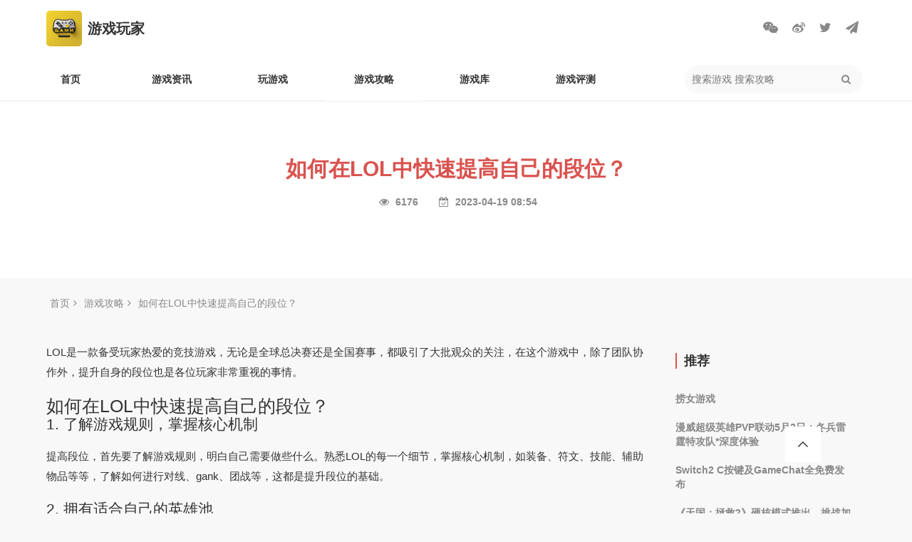

--- FILE ---
content_type: text/html; charset=utf-8
request_url: https://www.thegamem.com/youxigonglue/804.html
body_size: 5614
content:
<!DOCTYPE html>
<!--[if lt IE 7]>
<html class="lt-ie9 lt-ie8 lt-ie7"> <![endif]-->
<!--[if IE 7]>
<html class="lt-ie9 lt-ie8"> <![endif]-->
<!--[if IE 8]>
<html class="lt-ie9"> <![endif]-->
<!--[if gt IE 8]><!-->
<html class=""> <!--<![endif]-->
<head>
    <meta http-equiv="Content-Type" content="text/html; charset=UTF-8">
    <meta http-equiv="X-UA-Compatible" content="IE=edge,Chrome=1">
    <meta name="viewport" content="width=device-width,initial-scale=1.0,maximum-scale=1.0,scale=1">
    <meta name="renderer" content="webkit">
    <title>如何在LOL中快速提高自己的段位？ - 游戏玩家</title>
    <meta name="keywords" content="LOL"/>
    <meta name="description" content="LOL是一款备受玩家热爱的竞技游戏，无论是全球总决赛还是全国赛事，都吸引了大批观众的关注，在这个游戏中，除了团队协作外，提升自身的段位也是各位玩家非常重视的事情。"/>

    <link rel="shortcut icon" href="/assets/img/favicon.ico" type="image/x-icon"/>
    <link rel="stylesheet" media="screen" href="/assets/css/bootstrap.min.css?v=1768889541"/>
    <link rel="stylesheet" media="screen" href="/assets/libs/font-awesome/css/font-awesome.min.css?v=1768889541"/>
    <link rel="stylesheet" media="screen" href="/assets/libs/fastadmin-layer/dist/theme/default/layer.css?v=1768889541"/>
    <link rel="stylesheet" media="screen" href="/assets/addons/cms/css/swiper.min.css?v=1768889541">
    <link rel="stylesheet" media="screen" href="/assets/addons/cms/css/share.min.css?v=1768889541">
    <link rel="stylesheet" media="screen" href="/assets/addons/cms/css/iconfont.css?v=1768889541">
    <link rel="stylesheet" media="screen" href="/assets/addons/default/css/common.css?v=1768889541"/>

    <script>
        var _hmt = _hmt || [];
        (function() {
            var hm = document.createElement("script");
            hm.src = "https://hm.baidu.com/hm.js?169341507a1acfc7b185033c3018511a";
            var s = document.getElementsByTagName("script")[0];
            s.parentNode.insertBefore(hm, s);
        })();
    </script>

</head>
<body>

<div class="headerlogobar">
    <div class="headerlogo">
        <a href="/">
            <div class="navbar-logo">
                <img src="/assets/addons/default/image/logo.webp"/>
                <h1 class="navbar-title">游戏玩家</h1>
            </div>
        </a>

        <ul class="sharebar">
            <li><a href="javascript:void(0);" class="weixin"><i class="fa fa-weixin"></i></a></li>
            <li><a href="javascript:void(0);" class="weibo"><i class="fa fa-weibo"></i></a></li>
            <li><a href="javascript:void(0);" class="email"><i class="fa fa-twitter"></i></a></li>
            <li><a href="javascript:void(0);" class="send"><i class="fa fa-paper-plane"></i></a></li>
        </ul>
    </div>
</div>


<div class="header">
    <div class="navbar">
        <div class="navbar-nav">
            <ul class="navbar-navul">
                                    <li class="navbar-navli ">
                        <a href="/">首页</a>
                                            </li>
                                    <li class="navbar-navli ">
                        <a href="/youxizixun.html">游戏资讯</a>
                                                <ul class="navbar-nav-sonul">
                                                        <li><a href="/kuaixun.html" target="_blank">快讯</a> </li>
                                                        <li><a href="/zixun.html" target="_blank">资讯</a> </li>
                                                        <li><a href="/shouyouxinwen.html" target="_blank">手游新闻</a> </li>
                                                        <li><a href="/danjizixun.html" target="_blank">单机资讯</a> </li>
                                                        <li><a href="/wangyouzixun.html" target="_blank">网游资讯</a> </li>
                                                        <li><a href="/qianzhanwenzhang.html" target="_blank">前瞻文章</a> </li>
                                                    </ul>
                                            </li>
                                    <li class="navbar-navli ">
                        <a href="/wanyouxi.html">玩游戏</a>
                                            </li>
                                    <li class="navbar-navli  active">
                        <a href="/youxigonglue.html">游戏攻略</a>
                                            </li>
                                    <li class="navbar-navli ">
                        <a href="/youxiku.html">游戏库</a>
                                                <ul class="navbar-nav-sonul">
                                                        <li><a href="/shouyou.html" target="_blank">手游</a> </li>
                                                        <li><a href="/steam.html" target="_blank">steam</a> </li>
                                                    </ul>
                                            </li>
                                    <li class="navbar-navli ">
                        <a href="/youxipingce.html">游戏评测</a>
                                            </li>
                            </ul>
        </div>
        <div class="navbar-tool">
            <div class="navbar-search">
                <form action="/s.html" method="get">
                    <input type="hidden" name="__searchtoken__" value="02034ecd1fee879bfe43e739cda1b95e" />                    <input name="q" data-suggestion-url="/addons/cms/search/suggestion.html" type="search" placeholder="搜索游戏 搜索攻略"/>
                    <button type="submit" class="navbar-search_icon">
                        <i class="fa fa-search fa-1x" aria-hidden="true"></i>
                    </button>
                </form>
            </div>
        </div>

    </div>

</div>

<main class="main-content">
    
<div class="show-headerbar">
    <h1 class="show-headertitle">如何在LOL中快速提高自己的段位？</h1>
    <div class="show-headertool">
                <i class="fa fa-eye" aria-hidden="true"></i>
        <span class="show-headerviews">6176</span>
        <i class="fa fa-calendar-check-o" aria-hidden="true"></i>
        <span class="show-headertime">2023-04-19 08:54</span>
    </div>
</div>

<div class="breadbar">
    <ul>
        <li><a href="\">首页</a><i class="fa fa-angle-right" aria-hidden="true"></i></li>
        <li><a href="/youxigonglue.html">游戏攻略</a><i class="fa fa-angle-right" aria-hidden="true"></i></li>
        <li><a href="/youxigonglue/804.html">如何在LOL中快速提高自己的段位？</a></li>
    </ul>
</div>

<div class="show-contentbar">
    <div class="show-contentinfo">
        <p>LOL是一款备受玩家热爱的竞技游戏，无论是全球总决赛还是全国赛事，都吸引了大批观众的关注，在这个游戏中，除了团队协作外，提升自身的段位也是各位玩家非常重视的事情。</p>

<h2>如何在LOL中快速提高自己的段位？</h2>

<h3>1. 了解游戏规则，掌握核心机制</h3>
<p>提高段位，首先要了解游戏规则，明白自己需要做些什么。熟悉LOL的每一个细节，掌握核心机制，如装备、符文、技能、辅助物品等等，了解如何进行对线、gank、团战等，这都是提升段位的基础。</p>

<h3>2. 拥有适合自己的英雄池</h3>
<p>很多玩家在游戏中总是因为被对手的英雄卡位而损失分数，在这种情况下，拥有适合自己的英雄池非常重要。不要舍近求远，要选一些自己擅长的英雄，并且要注意平衡阵容，避免因为只会一种英雄而导致无法承担团队责任。</p>

<h3>3. 建立良好的游戏习惯</h3>
<p>有些玩家在游戏中总是独来独往、不遵守规则，这种游戏习惯会极大地限制到自己的段位提升。良好的游戏习惯包括团队协作、不贪死、及时反馈等等，这些习惯可以让你更好地理解游戏并提高自己的游戏水平。</p>

<h3>4. 独立思考，勇于尝试</h3>
<p>在LOL中有时会化茧成蝶，为了不被困在“一枝独秀”的境地，应该勇于尝试新的办法进行探索。比如可以试着去接近对手的阵地，寻找新的团战策略。在这个过程中，对于每一个成功的尝试，都应该进行总结和记录，形成一份自己的游戏丰富经验。</p>

<h3>5. 提升自己的技术水平</h3>
<p>提升自己的技术水平包括操作技巧、反应速度、眼力等等，这些都是决定胜负的重要因素。玩家可以通过观看别人的比赛，多参加线下比赛，理解赛制和规则。同时，也可以在平时的游戏中多加练习，提高自己的技术水平。</p>

<h2>结尾</h2>
<p>提高段位不是一朝一夕的事情，需要玩家们花费大量的时间和精力来不断提升自己。在这个过程中，适当地调整自己的心态也是很重要的。切记不要急于求成，并保持一份乐观的心态，这样才能更好地面对挑战。希望这篇文章能够给各位玩家在提高段位的过程中带来一些参考和帮助。</p>

        <div class="mianze">
            本网站登载此文出于传递更多信息之目的，并不意味着赞同其观点或证实其描述。如有异议（包含但不限于文字、图片侵权）请联系工作人员删除文章。
        </div>

        <div class="show-taglist">
            标签：
                        <a href="/tag/LOL.html">LOL</a>
                    </div>


        <div class="show-sharebar">
            <div><i class="fa fa-share-alt"></i> &nbsp;分享这篇文章</div>
            <div class="show-shareitem">
                <a href=""  target="_blank" data-original-title="分享到新浪微博">
                    <i class="fa fa-weibo"></i>
                </a>
                <a href="" target="_blank" data-original-title="分享到微信">
                    <i class="fa fa-weixin"></i>
                </a>
                <a href="" target="_blank" data-original-title="分享到 Facebook">
                    <i class="fa fa-facebook"></i>
                </a>
                <a href="" target="_blank" data-original-title="分享到 Twitter">
                    <i class="fa fa-twitter"></i>
                </a>
                <a href="" target="_blank" data-original-title="分享到 Linkedin">
                    <i class="fa fa-paper-plane"></i>
                </a>
            </div>
        </div>

        <div class="relatedbar">
    <div class="relatedbar-title">相关文章</div>
    <ul class="relatedbar-ul">
                <li>
            <div class="relateditem-left">
                <a href="/youxigonglue/806.html" target="_blank"><h2 class="relateditem-title">如何在LOL中快速提高自己的KDA？</h2></a>
                <div class="relateditem-taglist">
                                        <a href="/tag/LOL.html" target="_blank">LOL</a>
                                    </div>
                <div class="relateditem-tool">2023-04-19</div>
            </div>
            <div class="relateditem-img">
                <a href="/youxigonglue/806.html" target="_blank"><img lazyload="auto" src="https://www.thegamem.com/assets/addons/cms/img/noimage.jpg" alt="如何在LOL中快速提高自己的KDA？"/></a>
            </div>
        </li>
                <li>
            <div class="relateditem-left">
                <a href="/youxigonglue/805.html" target="_blank"><h2 class="relateditem-title">如何在LOL中快速提高自己的胜率？</h2></a>
                <div class="relateditem-taglist">
                                        <a href="/tag/LOL.html" target="_blank">LOL</a>
                                    </div>
                <div class="relateditem-tool">2023-04-19</div>
            </div>
            <div class="relateditem-img">
                <a href="/youxigonglue/805.html" target="_blank"><img lazyload="auto" src="https://www.thegamem.com/assets/addons/cms/img/noimage.jpg" alt="如何在LOL中快速提高自己的胜率？"/></a>
            </div>
        </li>
                <li>
            <div class="relateditem-left">
                <a href="/youxigonglue/804.html" target="_blank"><h2 class="relateditem-title">如何在LOL中快速提高自己的段位？</h2></a>
                <div class="relateditem-taglist">
                                        <a href="/tag/LOL.html" target="_blank">LOL</a>
                                    </div>
                <div class="relateditem-tool">2023-04-19</div>
            </div>
            <div class="relateditem-img">
                <a href="/youxigonglue/804.html" target="_blank"><img lazyload="auto" src="https://www.thegamem.com/assets/addons/cms/img/noimage.jpg" alt="如何在LOL中快速提高自己的段位？"/></a>
            </div>
        </li>
                <li>
            <div class="relateditem-left">
                <a href="/youxigonglue/803.html" target="_blank"><h2 class="relateditem-title">你知道LOL中最强的英雄是谁吗？</h2></a>
                <div class="relateditem-taglist">
                                        <a href="/tag/LOL.html" target="_blank">LOL</a>
                                    </div>
                <div class="relateditem-tool">2023-04-19</div>
            </div>
            <div class="relateditem-img">
                <a href="/youxigonglue/803.html" target="_blank"><img lazyload="auto" src="https://www.thegamem.com/assets/addons/cms/img/noimage.jpg" alt="你知道LOL中最强的英雄是谁吗？"/></a>
            </div>
        </li>
            </ul>
</div>

    </div>

    <div class="show-rightbar" style="position: sticky;top: 200px;">
        <div class="list-newlistbar">
            <div class="list-newlisttitle">推荐</div>
            <ul class="list-newlist">
                                <li><a href="/zixun/4479.html" alt="捞女游戏" title="捞女游戏">捞女游戏</a></li>
                                <li><a href="/zixun/4478.html" alt="漫威超级英雄PVP联动5月2日：冬兵雷霆特攻队*深度体验" title="漫威超级英雄PVP联动5月2日：冬兵雷霆特攻队*深度体验">漫威超级英雄PVP联动5月2日：冬兵雷霆特攻队*深度体验</a></li>
                                <li><a href="/danjizixun/4477.html" alt="Switch2 C按键及GameChat全免费发布" title="Switch2 C按键及GameChat全免费发布">Switch2 C按键及GameChat全免费发布</a></li>
                                <li><a href="/danjizixun/4476.html" alt="《天国：拯救2》硬核模式推出，挑战加倍！" title="《天国：拯救2》硬核模式推出，挑战加倍！">《天国：拯救2》硬核模式推出，挑战加倍！</a></li>
                                <li><a href="/danjizixun/4475.html" alt="《CookingCompanions》心理恐怖视觉小说发布" title="《CookingCompanions》心理恐怖视觉小说发布">《CookingCompanions》心理恐怖视觉小说发布</a></li>
                                <li><a href="/danjizixun/4473.html" alt="《Nubs!:Arena》限时免费领取！2025年5月15日发布" title="《Nubs!:Arena》限时免费领取！2025年5月15日发布">《Nubs!:Arena》限时免费领取！2025年5月15日发布</a></li>
                            </ul>
        </div>

        <div class="list-newlistbar">
            <div class="list-newlisttitle">最多浏览</div>
            <ul class="list-newlist">
                                <li><a href="/danjizixun/4140.html" alt="研究显示《超级马里奥：奥德赛》可以治疗抑郁症" title="研究显示《超级马里奥：奥德赛》可以治疗抑郁症">研究显示《超级马里奥：奥德赛》可以治疗抑郁症</a></li>
                                <li><a href="/danjizixun/215.html" alt="《腐蚀》开发商因员工受威胁 取消GDC粉丝见面会计划" title="《腐蚀》开发商因员工受威胁 取消GDC粉丝见面会计划">《腐蚀》开发商因员工受威胁 取消GDC粉丝见面会计划</a></li>
                                <li><a href="/danjizixun/382.html" alt="《生化危机4：重制版》艾达王配音演员被网暴 被迫关闭Ins" title="《生化危机4：重制版》艾达王配音演员被网暴 被迫关闭Ins">《生化危机4：重制版》艾达王配音演员被网暴 被迫关闭Ins</a></li>
                                <li><a href="/danjizixun/469.html" alt="机车党福音！爆料称《极速骑行5》已准备好发售" title="机车党福音！爆料称《极速骑行5》已准备好发售">机车党福音！爆料称《极速骑行5》已准备好发售</a></li>
                                <li><a href="/kuaixun/1341.html" alt="帅气跆拳道《铁拳8》花郎角色参战影像及招式演示" title="帅气跆拳道《铁拳8》花郎角色参战影像及招式演示">帅气跆拳道《铁拳8》花郎角色参战影像及招式演示</a></li>
                                <li><a href="/danjizixun/627.html" alt="网传Xbox游戏展示会和《星空》直面会将持续2小时" title="网传Xbox游戏展示会和《星空》直面会将持续2小时">网传Xbox游戏展示会和《星空》直面会将持续2小时</a></li>
                            </ul>
        </div>

        <div class="list-joinbar">
            <h3 class="list-jointitle">加入我们</h3>
            <p>小白也能寻找到乐趣，找到自己的圈子的社群。<br><br>加入我们一起建设吧<br>发布属于自己的圈子</p>
        </div>
    </div>

</div>
</main>



<footer style="height: auto">
    <div class="footer-container">
        <div class="footer-container-top">

                        <!--判断是否有子级或高亮当前栏目-->
                        <!--判断是否有子级或高亮当前栏目-->
                        <div class="footer-inner-navbox">
                <span class="footer-inner-navtitle">游戏资讯</span>
                                <span class="footer-inner-navitem">
                                    <a href="/kuaixun.html">快讯</a>
                                    <a href="/zixun.html">资讯</a>
                                    <a href="/shouyouxinwen.html">手游新闻</a>
                                    <a href="/danjizixun.html">单机资讯</a>
                                    <a href="/wangyouzixun.html">网游资讯</a>
                                    <a href="/qianzhanwenzhang.html">前瞻文章</a>
                                </span>
                            </div>
                        <!--判断是否有子级或高亮当前栏目-->
                        <!--判断是否有子级或高亮当前栏目-->
                        <!--判断是否有子级或高亮当前栏目-->
                        <div class="footer-inner-navbox">
                <span class="footer-inner-navtitle">游戏库</span>
                                <span class="footer-inner-navitem">
                                    <a href="/shouyou.html">手游</a>
                                    <a href="/steam.html">steam</a>
                                </span>
                            </div>
                        <!--判断是否有子级或高亮当前栏目-->
                    </div>


        <div class="footer-inner">
            <div class="pull-left">
                Copyright&nbsp;©&nbsp;2026 All rights reserved. 游戏玩家                <a href="https://beian.miit.gov.cn" target="_blank"></a>
            </div>
            <div class="pull-right">
                <a href="/p/aboutus.html">关于我们</a>
                <a href="/p/mianzeshengming.html">免责声明</a>
                <a href="/addons/cms/sitemap/index.html">网站地图</a>
            </div>
        </div>

    </div>
</footer>

<div id="floatbtn">
    <!-- S 浮动按钮 -->

    <a id="back-to-top" class="hover" href="javascript:;">
        <i class="iconfont icon-backtotop"></i>
    </a>
    <!-- E 浮动按钮 -->
</div>


<script type="text/javascript" src="/assets/libs/jquery/dist/jquery.min.js?v=1768889541"></script>
<script type="text/javascript" src="/assets/libs/bootstrap/dist/js/bootstrap.min.js?v=1768889541"></script>
<script type="text/javascript" src="/assets/libs/fastadmin-layer/dist/layer.js?v=1768889541"></script>
<script type="text/javascript" src="/assets/libs/art-template/dist/template-native.js?v=1768889541"></script>
<script type="text/javascript" src="/assets/addons/cms/js/jquery.autocomplete.js?v=1768889541"></script>
<script type="text/javascript" src="/assets/addons/cms/js/swiper.min.js?v=1768889541"></script>
<script type="text/javascript" src="/assets/addons/cms/js/share.min.js?v=1768889541"></script>
<script type="text/javascript" src="/assets/addons/cms/js/cms.js?v=1768889541"></script>


<script type="text/javascript" src="/assets/addons/cms/js/common.js?v=1768889541"></script>

</body>
</html>
